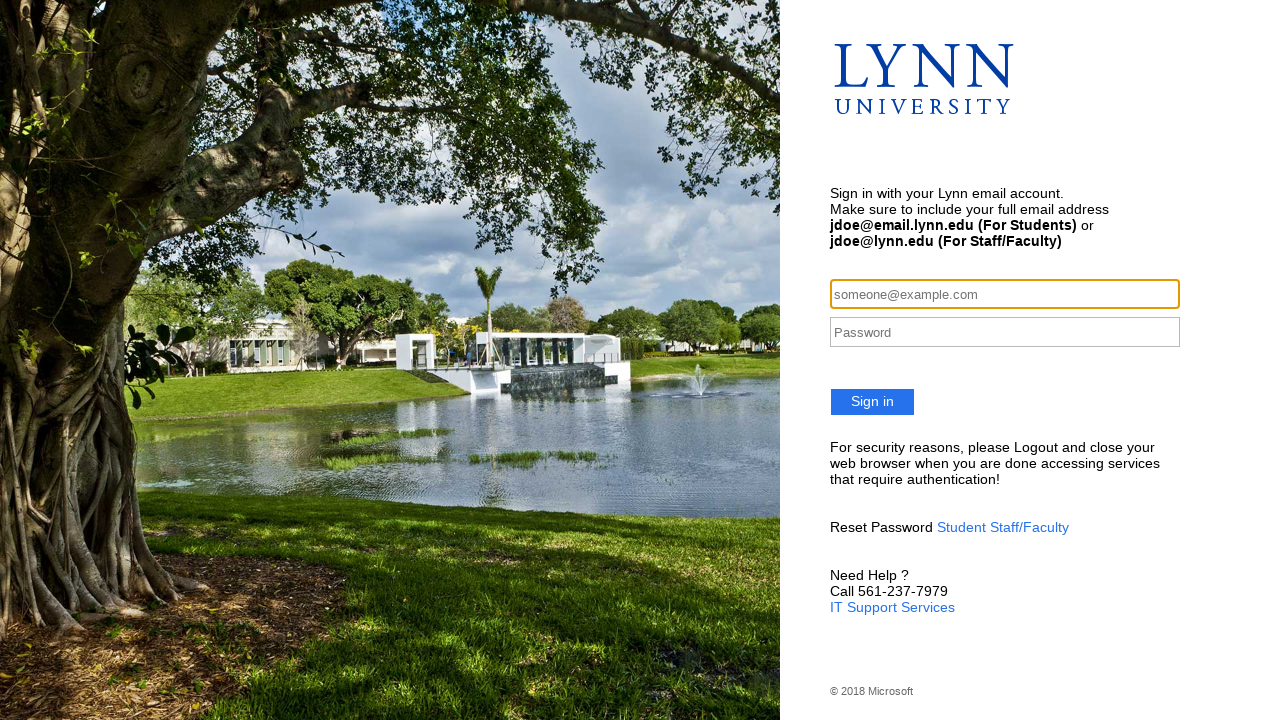

--- FILE ---
content_type: text/html; charset=utf-8
request_url: https://fsso.lynn.edu/adfs/ls/?SAMLRequest=fVLBjpswFDx3pf0H5DsYNiTZWmGjNFFVqm2LlrSHXipjPxYr2KY8E23%2bfg1NlEpV9zqemTfj91brF90GR%2bhRWZORJIpJAEZYqcxzRgZXh%2fdk%2fXB7s0Ku245tBteYJ%2fg9ALrg9uadFxtk05tn94ZZjgqZ4RqQOcHKzZdHdhfFrOuts8K2xIvyXUZ%2beUXXdgDVAapKNtyAllprKQ9Npe3hQEb7H5dc3mJU7vxYZbibsMa5DhmlNaKN2pMxEciBclkjbZFOgxAHyA06bpz3iO%2fSMF6Gyft9PGdxyuaLnyOrOEf7oMy59Rs9qj8kZJ%2f2%2byIsvpX7s8VRSei%2fen5GPufbckQ3iNCPWbfW4KChL6E%2fKgHfnx6v6fXpmt3raOl8PVHwZ0A6TqVn0WUE3WzLiGP3stbgGitzmc3uebqQIglT4BCmYs7DarkU4TzhsJjFC6hmS%2bJ3GATTFtn0LX1w3d3blfmlBnkYm63oXyZX146N5fNdYVslTsFH22vu%2fm%2bcRMmEKBnWE5UNBjsQqlYgSUDHk6P%2f3pyHXwE%3d&RelayState=%2fICS%2fFinances%2f%3fpvt_ec6fc858-fd9f-422f-915a-6007e6058e20%3dCard%26pvt_678cd828-3b3b-4365-a145-9deb25985f78%3dCard%26pvt_43f02ab0-13d8-4de4-b503-baca1a52ebe8%3dCard%26pvt_be9a9263-e9fe-4ffb-bdcd-e059bf62992f%3dList%26pvt_2f52abb9-9cbd-4131-9e44-0903509e4cd2%3dCard
body_size: 29304
content:
 <!DOCTYPE html>
<html lang="en-US">
    <head>
        <meta http-equiv="X-UA-Compatible" content="IE=edge"/>
        <meta name="viewport" content="width=device-width, initial-scale=1.0, user-scalable=1"/>
        <meta http-equiv="content-type" content="text/html;charset=UTF-8" />
        <meta http-equiv="cache-control" content="no-cache,no-store"/>
        <meta http-equiv="pragma" content="no-cache"/>
        <meta http-equiv="expires" content="-1"/>
        <meta name='mswebdialog-title' content='Connecting to Lynn University Federation Services'/>

        <title>Sign In</title>
        <script type='text/javascript'>
//<![CDATA[
function LoginErrors(){this.userNameFormatError = 'Enter your user ID in the format \u0026quot;domain\\user\u0026quot; or \u0026quot;user@domain\u0026quot;.'; this.passwordEmpty = 'Enter your password.'; this.passwordTooLong = 'Password is too long (\u0026gt; 128 characters).';}; var maxPasswordLength = 128;
//]]>
</script>

<script type='text/javascript'>
//<![CDATA[
// Copyright (c) Microsoft Corporation.  All rights reserved.
function InputUtil(errTextElementID, errDisplayElementID) {

    if (!errTextElementID)  errTextElementID = 'errorText'; 
    if (!errDisplayElementID)  errDisplayElementID = 'error'; 

    this.hasFocus = false;
    this.errLabel = document.getElementById(errTextElementID);
    this.errDisplay = document.getElementById(errDisplayElementID);
};
InputUtil.prototype.canDisplayError = function () {
    return this.errLabel && this.errDisplay;
}
InputUtil.prototype.checkError = function () {
    if (!this.canDisplayError){
        throw new Error ('Error element not present');
    }
    if (this.errLabel && this.errLabel.innerHTML) {
        this.errDisplay.style.display = '';        
        var cause = this.errLabel.getAttribute('for');
        if (cause) {
            var causeNode = document.getElementById(cause);
            if (causeNode && causeNode.value) {
                causeNode.focus();
                this.hasFocus = true;
            }
        }
    }
    else {
        this.errDisplay.style.display = 'none';
    }
};
InputUtil.prototype.setInitialFocus = function (input) {
    if (this.hasFocus) return;
    var node = document.getElementById(input);
    if (node) {
        if ((/^\s*$/).test(node.value)) {
            node.focus();
            this.hasFocus = true;
        }
    }
};
InputUtil.prototype.setError = function (input, errorMsg) {
    if (!this.canDisplayError) {
        throw new Error('Error element not present');
    }
    input.focus();

    if (errorMsg) {
        this.errLabel.innerHTML = errorMsg;
    }
    this.errLabel.setAttribute('for', input.id);
    this.errDisplay.style.display = '';
};
InputUtil.makePlaceholder = function (input) {
    var ua = navigator.userAgent;

    if (ua != null && 
        (ua.match(/MSIE 9.0/) != null || 
         ua.match(/MSIE 8.0/) != null ||
         ua.match(/MSIE 7.0/) != null)) {
        var node = document.getElementById(input);
        if (node) {
            var placeholder = node.getAttribute("placeholder");
            if (placeholder != null && placeholder != '') {
                var label = document.createElement('input');
                label.type = "text";
                label.value = placeholder;
                label.readOnly = true;
                label.style.position = 'absolute';
                label.style.borderColor = 'transparent';
                label.className = node.className + ' hint';
                label.tabIndex = -1;
                label.onfocus = function () { this.nextSibling.focus(); };

                node.style.position = 'relative';
                node.parentNode.style.position = 'relative';
                node.parentNode.insertBefore(label, node);
                node.onkeyup = function () { InputUtil.showHint(this); };
                node.onblur = function () { InputUtil.showHint(this); };
                node.style.background = 'transparent';

                node.setAttribute("placeholder", "");
                InputUtil.showHint(node);
            }
        }
    }
};
InputUtil.focus = function (inputField) {
    var node = document.getElementById(inputField);
    if (node) node.focus();
};
InputUtil.hasClass = function(node, clsName) {
    return node.className.match(new RegExp('(\\s|^)' + clsName + '(\\s|$)'));
};
InputUtil.addClass = function(node, clsName) {
    if (!this.hasClass(node, clsName)) node.className += " " + clsName;
};
InputUtil.removeClass = function(node, clsName) {
    if (this.hasClass(node, clsName)) {
        var reg = new RegExp('(\\s|^)' + clsName + '(\\s|$)');
        node.className = node.className.replace(reg, ' ');
    }
};
InputUtil.showHint = function (node, gotFocus) {
    if (node.value && node.value != '') {
        node.previousSibling.style.display = 'none';
    }
    else {
        node.previousSibling.style.display = '';
    }
};
InputUtil.updatePlaceholder = function (input, placeholderText) {
    var node = document.getElementById(input);
    if (node) {
        var ua = navigator.userAgent;
        if (ua != null &&
            (ua.match(/MSIE 9.0/) != null ||
            ua.match(/MSIE 8.0/) != null ||
            ua.match(/MSIE 7.0/) != null)) {
            var label = node.previousSibling;
            if (label != null) {
                label.value = placeholderText;
            }
        }
        else {
            node.placeholder = placeholderText;
        }
    }
};

//]]>
</script>


        
        <link rel="stylesheet" type="text/css" href="/adfs/portal/css/style.css?id=D74D4D6943F32AE6F7F11D14D601DBB0E1A58919176EE512150366B6279AAF99" /><style>.illustrationClass {background-image:url(/adfs/portal/illustration/illustration.jpg?id=950F35FC311A7C9E7FB1D278AFD262C2D7783FA10159CB300FE903C1C79B9D13);}</style>

    </head>
    <body dir="ltr" class="body">
    <div id="noScript" style="position:static; width:100%; height:100%; z-index:100">
        <h1>JavaScript required</h1>
        <p>JavaScript is required. This web browser does not support JavaScript or JavaScript in this web browser is not enabled.</p>
        <p>To find out if your web browser supports JavaScript or to enable JavaScript, see web browser help.</p>
    </div>
    <script type="text/javascript" language="JavaScript">
         document.getElementById("noScript").style.display = "none";
    </script>
    <div id="fullPage">
        <div id="brandingWrapper" class="float">
            <div id="branding"></div>
        </div>
        <div id="contentWrapper" class="float">
            <div id="content">
                <div id="header">
                    <img class='logoImage' id='companyLogo' src='/adfs/portal/logo/logo.gif?id=CE5D1520E26BC0E74FDDD49A884DB44209BDAE1E9F1D19162047B8B5C4A0676C' alt='Lynn University Federation Services'/>
                </div>
                <main>
                    <div id="workArea">
                        
    <div id="authArea" class="groupMargin">
        
        
        
    <div id="loginArea">        
        <div id="loginMessage" class="groupMargin">Sign in</div>

        <form method="post" id="loginForm" autocomplete="off" novalidate="novalidate" onKeyPress="if (event && event.keyCode == 13) Login.submitLoginRequest();" action="/adfs/ls/?SAMLRequest=fVLBjpswFDx3pf0H5DsYNiTZWmGjNFFVqm2LlrSHXipjPxYr2KY8E23%2bfg1NlEpV9zqemTfj91brF90GR%2bhRWZORJIpJAEZYqcxzRgZXh%2fdk%2fXB7s0Ku245tBteYJ%2fg9ALrg9uadFxtk05tn94ZZjgqZ4RqQOcHKzZdHdhfFrOuts8K2xIvyXUZ%2beUXXdgDVAapKNtyAllprKQ9Npe3hQEb7H5dc3mJU7vxYZbibsMa5DhmlNaKN2pMxEciBclkjbZFOgxAHyA06bpz3iO%2fSMF6Gyft9PGdxyuaLnyOrOEf7oMy59Rs9qj8kZJ%2f2%2byIsvpX7s8VRSei%2fen5GPufbckQ3iNCPWbfW4KChL6E%2fKgHfnx6v6fXpmt3raOl8PVHwZ0A6TqVn0WUE3WzLiGP3stbgGitzmc3uebqQIglT4BCmYs7DarkU4TzhsJjFC6hmS%2bJ3GATTFtn0LX1w3d3blfmlBnkYm63oXyZX146N5fNdYVslTsFH22vu%2fm%2bcRMmEKBnWE5UNBjsQqlYgSUDHk6P%2f3pyHXwE%3d&RelayState=%2fICS%2fFinances%2f%3fpvt_ec6fc858-fd9f-422f-915a-6007e6058e20%3dCard%26pvt_678cd828-3b3b-4365-a145-9deb25985f78%3dCard%26pvt_43f02ab0-13d8-4de4-b503-baca1a52ebe8%3dCard%26pvt_be9a9263-e9fe-4ffb-bdcd-e059bf62992f%3dList%26pvt_2f52abb9-9cbd-4131-9e44-0903509e4cd2%3dCard&client-request-id=9bf75374-03ea-4e74-f76d-0280000000f7" >
            <div id="error" class="fieldMargin error smallText">
                <span id="errorText" for="" aria-live="assertive" role="alert"></span>
            </div>

            <div id="formsAuthenticationArea">
                <div id="userNameArea">
                    <label id="userNameInputLabel" for="userNameInput" class="hidden">User Account</label>
                    <input id="userNameInput" name="UserName" type="email" value="" tabindex="1" class="text fullWidth"
                        spellcheck="false" placeholder="someone@example.com" autocomplete="off"/>
                </div>

                <div id="passwordArea">
                    <label id="passwordInputLabel" for="passwordInput" class="hidden">Password</label>
                    <input id="passwordInput" name="Password" type="password" tabindex="2" class="text fullWidth"
                        placeholder="Password" autocomplete="off"/>
                </div>
                <div id="kmsiArea" style="display:none">
                    <input type="checkbox" name="Kmsi" id="kmsiInput" value="true" tabindex="3" />
                    <label for="kmsiInput">Keep me signed in</label>
                </div>
                <div id="submissionArea" class="submitMargin">
                    <span id="submitButton" class="submit" tabindex="4" role="button"
                        onKeyPress="if (event && event.keyCode == 32) Login.submitLoginRequest();"
                        onclick="return Login.submitLoginRequest();">Sign in</span>
                </div>
            </div>
            <input id="optionForms" type="hidden" name="AuthMethod" value="FormsAuthentication"/>
        </form>

             <div id="authOptions">
         <form id="options" method="post" action="https://fsso.lynn.edu:443/adfs/ls/?SAMLRequest=fVLBjpswFDx3pf0H5DsYNiTZWmGjNFFVqm2LlrSHXipjPxYr2KY8E23%2bfg1NlEpV9zqemTfj91brF90GR%2bhRWZORJIpJAEZYqcxzRgZXh%2fdk%2fXB7s0Ku245tBteYJ%2fg9ALrg9uadFxtk05tn94ZZjgqZ4RqQOcHKzZdHdhfFrOuts8K2xIvyXUZ%2beUXXdgDVAapKNtyAllprKQ9Npe3hQEb7H5dc3mJU7vxYZbibsMa5DhmlNaKN2pMxEciBclkjbZFOgxAHyA06bpz3iO%2fSMF6Gyft9PGdxyuaLnyOrOEf7oMy59Rs9qj8kZJ%2f2%2byIsvpX7s8VRSei%2fen5GPufbckQ3iNCPWbfW4KChL6E%2fKgHfnx6v6fXpmt3raOl8PVHwZ0A6TqVn0WUE3WzLiGP3stbgGitzmc3uebqQIglT4BCmYs7DarkU4TzhsJjFC6hmS%2bJ3GATTFtn0LX1w3d3blfmlBnkYm63oXyZX146N5fNdYVslTsFH22vu%2fm%2bcRMmEKBnWE5UNBjsQqlYgSUDHk6P%2f3pyHXwE%3d&RelayState=%2fICS%2fFinances%2f%3fpvt_ec6fc858-fd9f-422f-915a-6007e6058e20%3dCard%26pvt_678cd828-3b3b-4365-a145-9deb25985f78%3dCard%26pvt_43f02ab0-13d8-4de4-b503-baca1a52ebe8%3dCard%26pvt_be9a9263-e9fe-4ffb-bdcd-e059bf62992f%3dList%26pvt_2f52abb9-9cbd-4131-9e44-0903509e4cd2%3dCard&client-request-id=9bf75374-03ea-4e74-f76d-0280000000f7">
             <script type="text/javascript">
                function SelectOption(option) {
                    var w = document.getElementById('waitingWheelDiv');
                    if(w) w.style.display = 'inline';
                    var i = document.getElementById('optionSelection');
                    i.value = option;
                    document.forms['options'].submit();
                    return false;
                }
             </script>
             <input id="optionSelection" type="hidden" name="AuthMethod" />
             <input id="userNameInputOptionsHolder" name="UserName" value="" type="hidden"/>
             <div id='authOptionLinks' class='groupMargin'><div id="waitingWheelDiv" style="display: none;"><div id="WaitingWheel">
    <!-- NOTE: This style portion is identical to cookie pull page, they are not in shared css file because of legacy dependancies for custom themes-->
    <!-- CSS for small "waiting" wheel -->
    <style>
        #floatingCirclesG {
            position: relative;
            width: 125px;
            height: 125px;
            margin: auto;
            transform: scale(0.4);
            -o-transform: scale(0.4);
            -ms-transform: scale(0.4);
            -webkit-transform: scale(0.4);
            -moz-transform: scale(0.4);
        }

        .f_circleG {
            position: absolute;
            height: 22px;
            width: 22px;
            border-radius: 12px;
            -o-border-radius: 12px;
            -ms-border-radius: 12px;
            -webkit-border-radius: 12px;
            -moz-border-radius: 12px;
            animation-name: f_fadeG;
            -o-animation-name: f_fadeG;
            -ms-animation-name: f_fadeG;
            -webkit-animation-name: f_fadeG;
            -moz-animation-name: f_fadeG;
            animation-duration: 1.2s;
            -o-animation-duration: 1.2s;
            -ms-animation-duration: 1.2s;
            -webkit-animation-duration: 1.2s;
            -moz-animation-duration: 1.2s;
            animation-iteration-count: infinite;
            -o-animation-iteration-count: infinite;
            -ms-animation-iteration-count: infinite;
            -webkit-animation-iteration-count: infinite;
            -moz-animation-iteration-count: infinite;
            animation-direction: normal;
            -o-animation-direction: normal;
            -ms-animation-direction: normal;
            -webkit-animation-direction: normal;
            -moz-animation-direction: normal;
        }

        #frotateG_01 {
            left: 0;
            top: 51px;
            animation-delay: 0.45s;
            -o-animation-delay: 0.45s;
            -ms-animation-delay: 0.45s;
            -webkit-animation-delay: 0.45s;
            -moz-animation-delay: 0.45s;
        }

        #frotateG_02 {
            left: 15px;
            top: 15px;
            animation-delay: 0.6s;
            -o-animation-delay: 0.6s;
            -ms-animation-delay: 0.6s;
            -webkit-animation-delay: 0.6s;
            -moz-animation-delay: 0.6s;
        }

        #frotateG_03 {
            left: 51px;
            top: 0;
            animation-delay: 0.75s;
            -o-animation-delay: 0.75s;
            -ms-animation-delay: 0.75s;
            -webkit-animation-delay: 0.75s;
            -moz-animation-delay: 0.75s;
        }

        #frotateG_04 {
            right: 15px;
            top: 15px;
            animation-delay: 0.9s;
            -o-animation-delay: 0.9s;
            -ms-animation-delay: 0.9s;
            -webkit-animation-delay: 0.9s;
            -moz-animation-delay: 0.9s;
        }

        #frotateG_05 {
            right: 0;
            top: 51px;
            animation-delay: 1.05s;
            -o-animation-delay: 1.05s;
            -ms-animation-delay: 1.05s;
            -webkit-animation-delay: 1.05s;
            -moz-animation-delay: 1.05s;
        }

        #frotateG_06 {
            right: 15px;
            bottom: 15px;
            animation-delay: 1.2s;
            -o-animation-delay: 1.2s;
            -ms-animation-delay: 1.2s;
            -webkit-animation-delay: 1.2s;
            -moz-animation-delay: 1.2s;
        }

        #frotateG_07 {
            left: 51px;
            bottom: 0;
            animation-delay: 1.35s;
            -o-animation-delay: 1.35s;
            -ms-animation-delay: 1.35s;
            -webkit-animation-delay: 1.35s;
            -moz-animation-delay: 1.35s;
        }

        #frotateG_08 {
            left: 15px;
            bottom: 15px;
            animation-delay: 1.5s;
            -o-animation-delay: 1.5s;
            -ms-animation-delay: 1.5s;
            -webkit-animation-delay: 1.5s;
            -moz-animation-delay: 1.5s;
        }

        @keyframes f_fadeG {
            0% {
                background-color: rgb(47, 146, 212);
            }

            100% {
                background-color: rgb(255, 255, 255);
            }
        }

        @-o-keyframes f_fadeG {
            0% {
                background-color: rgb(47, 146, 212);
            }

            100% {
                background-color: rgb(255, 255, 255);
            }
        }

        @-ms-keyframes f_fadeG {
            0% {
                background-color: rgb(47, 146, 212);
            }

            100% {
                background-color: rgb(255, 255, 255);
            }
        }

        @-webkit-keyframes f_fadeG {
            0% {
                background-color: rgb(47, 146, 212);
            }

            100% {
                background-color: rgb(255, 255, 255);
            }
        }

        @-moz-keyframes f_fadeG {
            0% {
                background-color: rgb(47, 146, 212);
            }

            100% {
                background-color: rgb(255, 255, 255);
            }
        }
    </style>

    <!-- Div containing small "waiting" wheel -->
    <div id="floatingCirclesG">
        <div class="f_circleG" id="frotateG_01"></div>
        <div class="f_circleG" id="frotateG_02"></div>
        <div class="f_circleG" id="frotateG_03"></div>
        <div class="f_circleG" id="frotateG_04"></div>
        <div class="f_circleG" id="frotateG_05"></div>
        <div class="f_circleG" id="frotateG_06"></div>
        <div class="f_circleG" id="frotateG_07"></div>
        <div class="f_circleG" id="frotateG_08"></div>
    </div>
</div></div></div>
         </form>
      </div>

        <div id="introduction" class="groupMargin">
            <P> For security reasons, please Logout and close your web browser when you are done accessing services that require authentication!</P><br><br>
<p>Reset Password <A href='https://ssrpm.lynn.edu/' target='_blank'>Student Staff/Faculty </A> </p> <br> <br>
<P> Need Help ?</P> 
<P>Call 561-237-7979</P><P><A href='https://itsupport.lynn.edu' target='_blank'>IT Support Services </A></P>                     
        </div>

        <script type="text/javascript">
        //<![CDATA[

            function Login() {
            }

            Login.userNameInput = 'userNameInput';
            Login.passwordInput = 'passwordInput';

            Login.initialize = function () {

                var u = new InputUtil();

                u.checkError();
                u.setInitialFocus(Login.userNameInput);
                u.setInitialFocus(Login.passwordInput);
            }();

            Login.submitLoginRequest = function () { 
                var u = new InputUtil();
                var e = new LoginErrors();

                var userName = document.getElementById(Login.userNameInput);
                var password = document.getElementById(Login.passwordInput);

                if (!userName.value || !userName.value.match('[@\\\\]')) {
                    u.setError(userName, e.userNameFormatError);
                    return false;
                }

                if (!password.value) {
                    u.setError(password, e.passwordEmpty);
                    return false;
                }

                if (password.value.length > maxPasswordLength) {
                    u.setError(password, e.passwordTooLong);
                    return false;
                }

                document.forms['loginForm'].submit();
                return false;
            };

            InputUtil.makePlaceholder(Login.userNameInput);
            InputUtil.makePlaceholder(Login.passwordInput);
        //]]>
        </script>
    </div>

    </div>

                    </div>
                </main>
                <div id="footerPlaceholder"></div>
            </div>
            <footer id="footer">
                <div id="footerLinks" class="floatReverse">
                    <div><span id="copyright">&#169; 2018 Microsoft</span></div>
                </div>
            </footer>
        </div>     
    </div>
    <script type='text/javascript'>
//<![CDATA[
// Copyright (c) Microsoft Corporation.  All rights reserved.

// This file contains several workarounds on inconsistent browser behaviors that administrators may customize.
"use strict";

// iPhone email friendly keyboard does not include "\" key, use regular keyboard instead.
// Note change input type does not work on all versions of all browsers.
if (navigator.userAgent.match(/iPhone/i) != null) {
    var emails = document.querySelectorAll("input[type='email']");
    if (emails) {
        for (var i = 0; i < emails.length; i++) {
            emails[i].type = 'text';
        }
    }
}

// In the CSS file we set the ms-viewport to be consistent with the device dimensions, 
// which is necessary for correct functionality of immersive IE. 
// However, for Windows 8 phone we need to reset the ms-viewport's dimension to its original
// values (auto), otherwise the viewport dimensions will be wrong for Windows 8 phone.
// Windows 8 phone has agent string 'IEMobile 10.0'
if (navigator.userAgent.match(/IEMobile\/10\.0/)) {
    var msViewportStyle = document.createElement("style");
    msViewportStyle.appendChild(
        document.createTextNode(
            "@-ms-viewport{width:auto!important}"
        )
    );
    msViewportStyle.appendChild(
        document.createTextNode(
            "@-ms-viewport{height:auto!important}"
        )
    );
    document.getElementsByTagName("head")[0].appendChild(msViewportStyle);
}

// If the innerWidth is defined, use it as the viewport width.
if (window.innerWidth && window.outerWidth && window.innerWidth !== window.outerWidth) {
    var viewport = document.querySelector("meta[name=viewport]");
    viewport.setAttribute('content', 'width=' + window.innerWidth + 'px; initial-scale=1.0; maximum-scale=1.0');
}

// Gets the current style of a specific property for a specific element.
function getStyle(element, styleProp) {
    var propStyle = null;

    if (element && element.currentStyle) {
        propStyle = element.currentStyle[styleProp];
    }
    else if (element && window.getComputedStyle) {
        propStyle = document.defaultView.getComputedStyle(element, null).getPropertyValue(styleProp);
    }

    return propStyle;
}

// The script below is used for downloading the illustration image 
// only when the branding is displaying. This script work together
// with the code in PageBase.cs that sets the html inline style
// containing the class 'illustrationClass' with the background image.
var computeLoadIllustration = function () {
    var branding = document.getElementById("branding");
    var brandingDisplay = getStyle(branding, "display");
    var brandingWrapperDisplay = getStyle(document.getElementById("brandingWrapper"), "display");

    if (brandingDisplay && brandingDisplay !== "none" &&
        brandingWrapperDisplay && brandingWrapperDisplay !== "none") {
        var newClass = "illustrationClass";

        if (branding.classList && branding.classList.add) {
            branding.classList.add(newClass);
        } else if (branding.className !== undefined) {
            branding.className += " " + newClass;
        }
        if (window.removeEventListener) {
            window.removeEventListener('load', computeLoadIllustration, false);
            window.removeEventListener('resize', computeLoadIllustration, false);
        }
        else if (window.detachEvent) {
            window.detachEvent('onload', computeLoadIllustration);
            window.detachEvent('onresize', computeLoadIllustration);
        }
    }
};

if (window.addEventListener) {
    window.addEventListener('resize', computeLoadIllustration, false);
    window.addEventListener('load', computeLoadIllustration, false);
}
else if (window.attachEvent) {
    window.attachEvent('onresize', computeLoadIllustration);
    window.attachEvent('onload', computeLoadIllustration);
}
// Check whether the loginMessage element is present on this page.
var loginMessage = document.getElementById('loginMessage');
if (loginMessage)
{
       // loginMessage element is present, modify its properties.
       loginMessage.innerHTML = 'Sign in with your Lynn email account. <br> Make sure to include your full email address <b>jdoe@email.lynn.edu (For Students)</b> or <b>jdoe@lynn.edu (For Staff/Faculty)</b>';
}

var logoutMessage = document.getElementById('instruction');
if (logoutMessage)
{
        // Get Previous site URL
        var previousurl = document.referrer;
       
       logoutMessage.innerHTML = 'You have successfully signed out. <br> For security reasons, please close/exit your web browser. <br> Return to <a id="link">previous site.</a>';
       document.getElementById("link").setAttribute("href",previousurl);
}

//Signout of without having to press sign out button
var signOutPanelExists = document.getElementById('idp_SignOutPanel');

if (signOutPanelExists)
{
    // only click the SignOut button if it is displayed - to avoid endless loop
    if (document.getElementById('idp_SignOutPanel').style.display != 'none')
    {
        var logoutKnopf = document.getElementById('idp_SignOutButton');
        if (logoutKnopf)
        {
           window.onload = function(){ document.getElementById('idp_SignOutButton').click(); }
        }
    }
}


//Custom Code
//Customize MFA exception
//Begin



var domain_hint = "lynn.edu";
var mfaPrimaryFactorErr = "Error details: Unexpected SAS response status code.";
var mfaPrimaryFactorUnknown = "You didn't enter the expected verification code for this username. Please try again.";
var mfaSecondFactorErr = "The selected authentication method is not available for";
var mfaProofupMessage = "You will be automatically redirected in 5 seconds to set up your account for additional security verification. Once you have completed the setup, please return to the application you are attempting to access.<br><br>If you are not redirected automatically, please click <a href='{0}'>here</a>."
var mfaPrimaryProofUp = "You need to set up your account for additional security verification in order to use the Microsoft Authenticator app.<br><br> Please utilize smartcard authentication to authenticate at the below link.<br><br><a href='{0}'>Azure Multifactor Authentication Registration</a><br><br>Once you have completed the setup, please return to the application you are attempting to access."
var authArea = document.getElementById("authArea");
if (authArea) {
var errorMessage = document.getElementById("errorMessage");
var errorDescription = document.getElementById("errorDescription");
var errorText = document.getElementById("errorText");
if (errorMessage) {
if (errorMessage.innerHTML.indexOf(mfaSecondFactorErr) >= 0) {



//Hide the error message
var openingMessage = document.getElementById("openingMessage");
if (openingMessage) {
openingMessage.style.display = 'none'
}
var errorDetailsLink = document.getElementById("errorDetailsLink");
if (errorDetailsLink) {
errorDetailsLink.style.display = 'none'
}



//Provide a message and redirect to Azure AD MFA Registration Url
var mfaRegisterUrl = "https://account.activedirectory.windowsazure.com/proofup.aspx?proofup=1&whr=" + domain_hint;
errorMessage.innerHTML = "<br>" + mfaProofupMessage.replace("{0}", mfaRegisterUrl);
window.setTimeout(function () { window.location.href = mfaRegisterUrl; }, 5000);
}
}
if (errorDescription) {
if (errorDescription.innerHTML.indexOf(mfaPrimaryFactorErr) >= 0) {



//Hide the error message
var openingMessage = document.getElementById("openingMessage");
if (openingMessage) {
openingMessage.style.display = 'none'
}
var errorDetailsLink = document.getElementById("errorDetailsLink");
if (errorDetailsLink) {
errorDetailsLink.style.display = 'none'
}



//Provide a message and redirect to Azure AD MFA Registration Url
var mfaRegisterUrl = "https://account.activedirectory.windowsazure.com/proofup.aspx?proofup=1&whr=" + domain_hint;
errorMessage.innerHTML = "<br>" + mfaPrimaryProofUp.replace(/\{0\}/g, mfaRegisterUrl);
}
}
if (errorText) {
if (errorText.innerHTML.indexOf(mfaPrimaryFactorUnknown) >= 0) {



//Hide the error message
var openingMessage = document.getElementById("openingMessage");
if (openingMessage) {
openingMessage.style.display = 'none'
}
var errorDetailsLink = document.getElementById("errorDetailsLink");
if (errorDetailsLink) {
errorDetailsLink.style.display = 'none'
}



//Provide a message and redirect to Azure AD MFA Registration Url
var mfaRegisterUrl = "https://account.activedirectory.windowsazure.com/proofup.aspx?proofup=1&whr=" + domain_hint;
errorText.innerHTML += '<div id="idChild"> "<br>" + mfaPrimaryProofUp.replace(/\{0\}/g, mfaRegisterUrl); </div>';
}
}
}



//End Customize MFA Exception
//End Custom Code

//]]>
</script>


    </body>
</html> 

